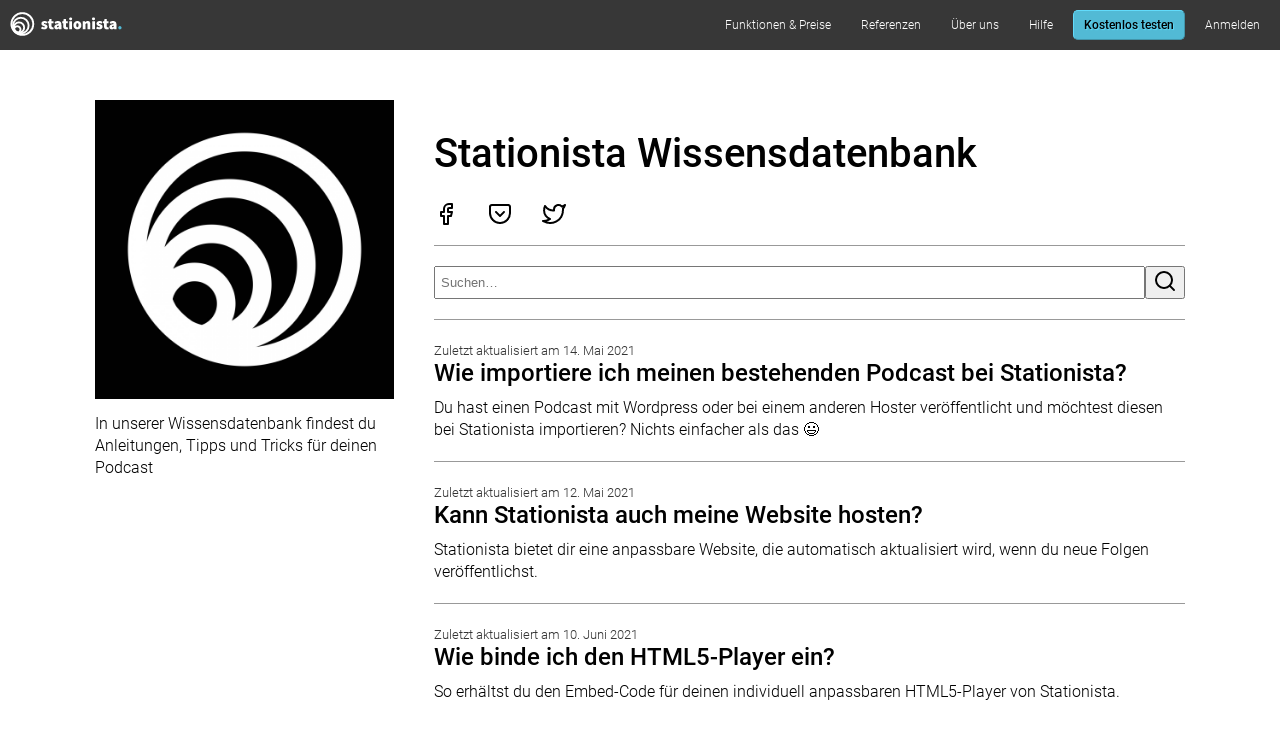

--- FILE ---
content_type: text/html; charset=UTF-8
request_url: https://www.stationista.com/de/k
body_size: 8039
content:
<!DOCTYPE html>
<html lang="de-de" dir="ltr">
<head>
	<title>Stationista Wissensdatenbank</title>
	<meta http-equiv="Content-Type" content="text/html; charset=utf-8" />
	<meta name="robots" content="index, follow" />
	<meta name="description" content="In unserer Wissensdatenbank findest du Anleitungen, Tipps und Tricks für deinen Podcast" />
	<meta property="og:description" content="In unserer Wissensdatenbank findest du Anleitungen, Tipps und Tricks für deinen Podcast"/>
    <meta name="twitter:description" content="In unserer Wissensdatenbank findest du Anleitungen, Tipps und Tricks für deinen Podcast" />
	<meta name="viewport" content="width=device-width, initial-scale=1"/>
	<meta property="og:title" content="Stationista Wissensdatenbank"/>
	<meta property="og:type" content="website"/>
	<meta property="og:image" content="https://cdn.stationista.com/31/5e1c84bdcf2dca9658cb6531/images/36/5e1c854fedb3e1525e4c4a36/pc/609ba0985faaae5cc154edb6_feed.jpg"/>
	<meta property="og:url" content="https://www.stationista.com/de/k"/>
    <meta name="twitter:title" content="Stationista Wissensdatenbank" />
    <meta name="twitter:image" content="https://cdn.stationista.com/31/5e1c84bdcf2dca9658cb6531/images/36/5e1c854fedb3e1525e4c4a36/pc/609ba0985faaae5cc154edb6_feed.jpg" />
    <meta name="twitter:card" content="summary_large_image" />
    <link rel="shortcut icon" type="image/png" sizes="64x64" href="/img/stationista-favicon-opt-64.png">
    <link rel="shortcut icon" type="image/png" sizes="32x32" href="/img/stationista-favicon-opt-32.png">
	<link rel="shortcut icon" type="image/png" sizes="16x16" href="/img/stationista-favicon-opt-16.png">
    <link rel="alternate" hreflang="en" href="https://www.stationista.com/en/k" />
    <link rel="alternate" hreflang="de" href="https://www.stationista.com/de/k" />
    <link rel="alternate" hreflang="de-at" href="https://www.stationista.com/at/k" />
    <link rel="alternate" hreflang="de-ch" href="https://www.stationista.com/ch/k" />
	<style type="text/css">		
	    html,
	    .page {
	        min-height:90vh;
	    }
	    
	    .page {
	        padding-top:50px;
	    }
	    
		body {
			margin:0;
			color:#010101;
			font-family:Roboto, 'Helvetica Neue', Arial;
			font-weight:300;
			height:100%;
			-webkit-text-size-adjust:100%;
			background-color:#FFFFFF;
		}
	    
	    header {
	    	position:fixed;
	    	width:100%;
	    	background-color:rgba(34, 34, 34, 0.9);
	    	z-Index:1000;
	    }
	    
		#header-lang-switcher {
			margin:0;
			padding:0;
			display:inline-block;
			line-height:50px;
		}
		
		#header-lang-switcher li.logo {
        	width:130px;
        	padding-right: 0;
	    }
	    
	    #header-lang-switcher li.logo a {
        	background:url(/img/stationista-logo-112.png) 0 1px no-repeat;
        	background-image:url(/img/stationista-logo-optimized.svg), none;
        	background-size:112px 24px;
        	text-indent:-999px;
	    }
	    
	    #header-lang-switcher li {
			display:inline-block;
			height:100%;
	    	width:auto;
	    	line-height: 29px;
		    padding: 0 10px;
		    font-weight:500;
		    color:#fff;
		    box-sizing:border-box;
	    }
	    
	    #header-lang-switcher li.last {
	    	border-right:0;
	    }
	    
	    #header-lang-switcher li a {
		    display:block;
		    font-weight:300;
		    color:#bbb;
	    }
	    
	    header nav {
	    	height:50px;
	    /*	background-color:#010101;*/
	    	font-size:12px;
	    	box-sizing: border-box;
	    	    }
	    
	    header nav.shadow {
		/*    box-shadow: 0px 3px 6px -3px #c7c7c7 !important;*/
	    }
	    
	    header nav .wrapper {
	    	padding:20px 50px 20px 50px;
	    }
	    
	    #main-menu {
	    	list-style-type:none;
			margin:0 30px 0 -30px;
			padding:0;
			float:right;
			line-height:50px;
	    }
	    
	    #main-menu-switch {
	    	display:none;
	        font-style: normal;
		    font-size: 30px;
		    line-height:50px;
		    float: right;
		    margin-right: 20px;
		    font-weight: 700;
		    color: #52bad5;
	    }
	    
	    #main-menu li {
	    	display:inline-block;
		    margin-left: 30px;
		    margin-right:-20px;
	    }
	    
	    .mobile-only,
	    #main-menu li.mobile-only {
	    	display:none;
	    }
	    
	    #main-menu li.mobile-only .feather {
	       width:18px;
	       height:18px;
	       margin:0 2px;
	    }
	    
	    #main-menu li>a {
	    	display:inline-block;
	    	height: 30px;
		    line-height:28px;
		    font-weight: 300;
		    padding:0 10px;
		    box-sizing:border-box;
		    margin-top: 10px;
		    color:#fff;
		    border-radius:5px;
		    transition:background-color 0.2s ease, color 0.2s ease, border-color 0.2s ease;
		}
		
		#main-menu li.cta-btn a {
		    background-color:#52bad5;
		    color:#000;
		    text-shadow: 1px 1px 1px #62dbfb;
		    font-weight:500;
		    border-left: 1px solid #62dbfb;
            border-top: 1px solid #62dbfb;
            border-right: 1px solid #4294a9;
            border-bottom: 1px solid #4294a9;
		}
		
		#main-menu li>a:hover {
	    	text-decoration:none;
		    background-color:#f7f7f7;
		    color:#000;
		}
		
		#main-menu li.cta-btn a:hover {
		    background-color:#fff;
		    border:1px solid #fff;
		    text-shadow:none;
		}
		
		#main-menu li>a.active {
          color: #007bff;
        }
        
        #stationista-logo {
            width:345px;
            height:72px;
            margin-left:-80px;
        }
        
        #stationista-logo .stationista-icon {
            display:none;
        }
        
		a {
			color:#010101;
			text-decoration:none;
		}
		
		a:hover {
			text-decoration:underline;
		}
		
		.shownotes a {
		  text-decoration:underline;
		}
		
		.shownotes a:hover {
		  text-decoration:none;
		}
		
		.shownotes img {
    		width: 100% !important;
            box-shadow: 0px 0px 15px #ccc;
            margin: 10px 0px 0 0px;
		}
		
		a.go-back {
		  margin-top:10px;
		  display:inline-block;
		}
		
		a.go-back .feather {
	       width:18px;
	       height:18px;
           vertical-align:top;
	    }
	    
	    #search-form {
	       margin:20px 0;
	       padding:0;
	       display:flex;
	    }
	    
	    #search-form input {
	       flex-grow:1;
	       padding:0 5px;
	    }
		
		#episode .stationista-player {
		  margin-bottom:10px;
		}
		
		#episodes .stationista-player {
		  margin-top:5px;
		}
		
		.stationista-player {
		  display:flex;
		  align-items:center;
		}
		
		.stationista-player a.stn-play {
		  border:1px solid #010101;
		  padding:2px 5px;
		  display:inline-block;
		  border-radius:5px;
		  font-size:0.8em;
		  flex-shrink:0;
		}
		
		.stationista-player a.stn-play .feather {
	       width:12px;
	       height:12px;
           vertical-align:top;
           padding-top:1px;
	    }
		
		.stationista-player a.stn-play:hover {
			text-decoration:none;
			background-color:#010101;
			color:#FFFFFF;
		}
		
		.stationista-player .stn-duration-nice,
		.stationista-player .stn-duration,
		.stationista-player .stn-current-time {
		    flex-shrink:0;
		    font-size: 0.8em;
            display: inline-block;
            margin-left: 5px;
            color:rgba(1, 1, 1, 0.8);
		}
		
		.stationista-player .stn-progress-bar {
		  -webkit-appearance: none;
          appearance: none;
          width: 100%;
          height:100%;
          margin:0 0 0 5px;
          background:transparent;
          outline: none;
          opacity: 0.7;
          -webkit-transition: .2s;
          transition: opacity .2s;
          display:none;
        }
        
        .stationista-player .stn-progress-bar:hover {
            opacity:1;
        }
        
        .stationista-player .stn-progress-bar::-webkit-slider-thumb {
          -webkit-appearance: none;
          appearance: none;
          width: 7px;
          height: 7px;
          margin-top:-3px;
          border-radius: 50%; 
          background:#010101;
          cursor: pointer;
          -webkit-transition: .2s;
        }
        
        .stationista-player .stn-progress-bar::-moz-range-thumb {
          width: 7px;
          height: 7px;
          border-radius: 50%;
          background:#010101;
          cursor: pointer;
          -moz-transition: .2s;
        }
        
        .stationista-player .stn-progress-bar::-ms-thumb {
          width: 7px;
          height: 7px;
          border-radius: 50%;
          background:#010101;
          cursor: pointer;
        }
        
        .stationista-player .stn-progress-bar::-webkit-slider-runnable-track {
            height:1px;
            background:#010101;
        }
        
        .stationista-player .stn-progress-bar::-moz-range-track {
            height:1px;
            background:#010101;
        }
        
        .stationista-player .stn-progress-bar::-ms-track {
            height:1px;
            background:#010101;
        }
        
        .stationista-player .stn-progress-bar:hover::-webkit-slider-thumb {
          transform:scale(1.6);
        }
        
        .stationista-player .stn-progress-bar:hover::-moz-range-thumb {
          transform:scale(1.6);
        }
        
        .stationista-player.stn-playing .stn-icon-play,
        .stationista-player.stn-active .stn-txt-play,
        .stationista-player .stn-icon-pause,
        .stationista-player .stn-duration,
		.stationista-player .stn-current-time,
        .stationista-player.stn-active .stn-duration-nice {
            display:none;
        }
        
        .stationista-player.stn-active .stn-progress-bar,
        .stationista-player.stn-playing .stn-icon-pause,
        .stationista-player.stn-active .stn-duration,
		.stationista-player.stn-active .stn-current-time {
            display:inline-block;
        }
		
		h1 {
			font-size:2.5em;
			font-weight:500;
			margin:10px auto;
		}
		
		#episode h1 {
		  margin:10px auto;
		}
		
		h2 {
			font-size:1.7em;
			font-weight:500;
			margin:20px auto;
		}
		
		#episode h2 {
		  margin:20px auto;
		}
		
		h3 {
			font-size:1.5em;
			font-weight:500;
			margin:0 auto;
		}
		
		.pubdate {
		    font-size:0.8em;
		    color:rgba(1, 1, 1, 0.8);
		}
		
		p {
			line-height: 1.4em;
			margin:10px 0 0 0;
	    }
	    
	    strong {
            font-weight:700;
	    }
		
		.wrapper {
			max-width:1130px;
			margin:0 auto;
			padding:0 50px;
			overflow:auto;
		}
		
		footer {
		  padding:50px;
		  font-size:0.9em;
		  text-align:center;
		  background-color:#141414;
		  color:#bbb;
		}
		 
		footer a,
		footer a:hover {
		    color:#fff;
		}
		
		.no-wrap {
			white-space: nowrap;
		}
		
		#home,
		#episode {
			padding:50px 0;
			box-sizing:border-box;
		}
		
		.left {
		  width:30%;
		  float:left;
		  box-sizing:border-box;
		  padding:0 20px 0 20px;
		}
		
		#directories,
		#socials {
		  padding:0;
		  list-style-type:none;
		  margin:15px 0 0 0;
		  display:flex;
		  align-items:center;
		}
		
		#episode #directories {
		    padding:15px 0 0 0;
            border-top:1px solid rgba(1, 1, 1, 0.4);
		}
		
		#socials {
		    padding:15px 0;
		    margin:0;
            border-bottom:1px solid rgba(1, 1, 1, 0.4);
		}
		
		#episode #socials {
		    margin:0 0 15px 0;
		}
		
		
		#directories li {
		  margin:0 30px 0 0;
		}
		
		#socials li {
		  margin:0 30px 0 0;
		}
		
		#socials li .feather {
		  width:24px;
		  height:24px;
		}
		
		.logo {
		  width:100%;
		  height:100%;
		}
		
		.right {
		  width:70%;
		  float:right;
		  box-sizing:border-box;
		  padding:20px;
		}
		
		#episodes {
		  border-top:1px solid rgba(1, 1, 1, 0.4);
	      list-style-type:none;
		  margin:20px 0;
		  padding:0;
		}
		
		#episodes li {
		  border-bottom:1px solid rgba(1, 1, 1, 0.4);
		  padding:20px 0;
		}
		
		#page-controls {
			position: fixed;
			bottom: 20px;
			right: 20px;
			display: none;
			z-index: 4;
		}
		
		.scroll-up a {
			display: inline-block;
			width: 30px;
			height: 30px;
			background:#525455 url(/img/scroll-up.png) center center no-repeat;
			border-radius: 40px;
		    box-sizing:border-box;
		}
		
		.scroll-up a:hover {
			text-decoration:none;
		}
		
		@media  screen and (max-width: 1600px) {

		}
		
		@media  screen and (max-width: 1440px) {

		}
		
		@media  screen and (max-width: 1075px) {
			#header-lang-switcher li.logo {
			    width:36px;
			}
		}
		
		@media  screen and (max-width: 900px) {		
			body {
				font-size:14px;
			}
		}
		
		@media  screen and (max-width: 767px) {
	    
			.wrapper {
				width:95%;
				padding:0;
			}
		
    		.left,
    		.right {
    		  float:none;
    		  width:100%;
    		}
			
			p br {
			    display:none;
			}
			
			h1 {
				font-size:1.9em;
			    margin:10px auto;
			}

			h2 {
				font-size:1.5em;
			    margin:20px auto;
			}

			h3 {
				font-size:1.2em;
			}
		    
		    .mobile-hidden {
		        display:none !important;
		    }
		    
		    p.mobile-only {
		      display:inline-block;
		    }
		    
    		#main-menu li.mobile-only {
    	    	display:block;
    	    }
    	    
			#header-lang-switcher li.logo {
			    width:130px;
			}
    	    
    	    .badge.mobile-only {
    	        display:inline-block;
    	    }	
    	    
			#main-menu {
				display:none;
				float:none;
				background-color:rgba(34, 34, 34, 0.9);
				margin:1px 0 0 0;
				margin-top: -1px;
    			border-top: 1px solid #010101;
			}
			
			#main-menu-switch {
	    		display:inline-block;
	    	}
			
			#main-menu li {
				display:block;
				text-align:center;
				margin:0;
				border-bottom:1px solid #010101;
			}
			
			header nav {
    	    	font-size:1em;
    	    }
		}
		
		@media  screen and (max-width: 420px) {
		}
		
		@media  screen and (max-width: 320px) {
			body {
				font-size:12px;
			}
		}
	</style>
</head>
<body>
<header>
	<nav>
		<ul id="header-lang-switcher">
			<li class="logo"><a href="https://www.stationista.com/de">Stationista</a></li>
		</ul>
		<i id="main-menu-switch">☰</i>
		<ul id="main-menu">
			<li><a href="https://www.stationista.com/de/features">Funktionen & Preise</a></li
			><li><a href="https://www.stationista.com/de#customers">Referenzen</a></li
			><li><a href="https://www.stationista.com/de#team">Über uns</a></li
			><li><a href="https://www.stationista.com/de/k">Hilfe</a></li
			><li class="cta-btn"><a href="https://www.stationista.com/de/register">Kostenlos testen</a></li
			><li><a href="https://www.stationista.com/de/login">Anmelden</a></li>
		</ul>
	</nav>
</header>
<div class="page">
	<form id="logout-form" action="https://www.stationista.com/de/logout" method="POST" style="display: none;"><input type="hidden" name="_token" value="XQsvJ1b7zpp3eP0xmq3EKKuIC8DY7PSIgrwN8qhi"></form>
	<section id="home">
	<div class="wrapper">
		<div class="left">
			<img class="logo" src="https://cdn.stationista.com/31/5e1c84bdcf2dca9658cb6531/images/36/5e1c854fedb3e1525e4c4a36/pc/609ba0985faaae5cc154edb6_feed.jpg" width="300" height="300" />
				<p class="mobile-hidden">In unserer Wissensdatenbank findest du Anleitungen, Tipps und Tricks für deinen Podcast</p>
			</div>
		<div class="right">
			<h1>Stationista Wissensdatenbank</h1>
		    	    		<p class="mobile-only">In unserer Wissensdatenbank findest du Anleitungen, Tipps und Tricks für deinen Podcast</p>
    				<ul id="socials" class="mobile-only">
				<li><a title="Auf Facebook teilen" href="https://facebook.com/sharer/sharer.php?u=https%3A%2F%2Fwww.stationista.com%2Fde%2Fk" target="_blank"><i data-feather="facebook">Facebook</i></a></li>
				<li><a title="In Pocket speichern" href="https://getpocket.com/save?url=https%3A%2F%2Fwww.stationista.com%2Fde%2Fk" target="_blank"><i data-feather="pocket">Pocket</i></a></li>
				<li><a title="Auf Twitter teilen" href="https://twitter.com/intent/tweet?url=https%3A%2F%2Fwww.stationista.com%2Fde%2Fk" target="_blank"><i data-feather="twitter">Twitter</i></a></li>
			</ul>
			<form id="search-form" action="https://www.stationista.com/de/k">
				<input type="text" class="form-control form-control-sm" name="q" value="" placeholder="Suchen…" /><button type="submit"><span data-feather="search">Search</span></button>
			</form>
        	<ul id="episodes">
        	        		<li>
        			<span class="pubdate">Zuletzt aktualisiert am 14. Mai 2021</span>
        			<h3><a href="https://www.stationista.com/de/k/wie-importiere-ich-meinen-bestehenden-podcast-bei-stationista_5e565bcfedb3e12b4b5cd963">Wie importiere ich meinen bestehenden Podcast bei Stationista?</a></h3>
        		            		<p>Du hast einen Podcast mit Wordpress oder bei einem anderen Hoster veröffentlicht und möchtest diesen bei Stationista importieren? Nichts einfacher als das 😃</p>
                                                </li>
        	        		<li>
        			<span class="pubdate">Zuletzt aktualisiert am 12. Mai 2021</span>
        			<h3><a href="https://www.stationista.com/de/k/kann-stationista-auch-meine-website-hosten_5e4aa344edb3e1704d557ea4">Kann Stationista auch meine Website hosten?</a></h3>
        		            		<p>Stationista bietet dir eine anpassbare Website, die automatisch aktualisiert wird, wenn du neue Folgen veröffentlichst.</p>
                                                </li>
        	        		<li>
        			<span class="pubdate">Zuletzt aktualisiert am 10. Juni 2021</span>
        			<h3><a href="https://www.stationista.com/de/k/wie-binde-ich-den-html5-player-ein_5e8dc1d92518d9361c2abd2a">Wie binde ich den HTML5-Player ein?</a></h3>
        		            		<p>So erhältst du den Embed-Code für deinen individuell anpassbaren HTML5-Player von Stationista.</p>
                                                </li>
        	        		<li>
        			<span class="pubdate">Zuletzt aktualisiert am 12. Mai 2021</span>
        			<h3><a href="https://www.stationista.com/de/k/wie-erstelle-ich-ein-headliner-video_5e8dbe7c75ca6251746a9911">Wie erstelle ich ein Headliner Video?</a></h3>
        		            		<p>Mit der Headliner-Integration von Stationista erstellst du im Handumdrehen ein individuelles Audiogram für deine Podcast-Folgen.</p>
                                                </li>
        	        		<li>
        			<span class="pubdate">Zuletzt aktualisiert am 12. Mai 2021</span>
        			<h3><a href="https://www.stationista.com/de/k/wo-kann-ich-die-e-mail-adresse-meines-rss-feeds-aendern_5e563144edb3e136be785282">Wo kann ich die E-Mail-Adresse meines RSS-Feeds ändern?</a></h3>
        		            		<p>In deinem RSS-Feed werden Name und E-Mail-Adresse deines Publisher-Accounts angezeigt. Hier erfährst du, wie du beides ändern kannst.</p>
                                                </li>
        	        		<li>
        			<span class="pubdate">Zuletzt aktualisiert am 25. Februar 2020</span>
        			<h3><a href="https://www.stationista.com/de/k/wie-veroeffentliche-ich-meinen-podcast_5e551775edb3e11e41462b7c">Wie veröffentliche ich meinen Podcast?</a></h3>
        		            		<p>So erstellst du einen RSS-Feed, eine Podcast-Website und veröffentlichst deinen Podcast in den größten Podcast-Apps (Spotify, Apple Podcasts und Google Podcasts…</p>
                                                </li>
        	        		<li>
        			<span class="pubdate">Zuletzt aktualisiert am 26. Februar 2020</span>
        			<h3><a href="https://www.stationista.com/de/k/wie-starte-ich-meinen-ersten-podcast_5e2af37eedb3e17632289db0">Wie starte ich meinen ersten Podcast?</a></h3>
        		            		<p>In diesem Artikel erfährst du alles, um deinen ersten Podcast mit Stationista zu starten und wie du ihn über die unterschiedlichen Kanäle veröffentlichen kannst…</p>
                                                </li>
        	        		<li>
        			<span class="pubdate">Zuletzt aktualisiert am 27. Januar 2022</span>
        			<h3><a href="https://www.stationista.com/de/k/wie-fuege-ich-eine-neue-folge-hinzu_5e20b3d7edb3e1115d4ed0fb">Wie füge ich eine neue Folge hinzu?</a></h3>
        		            		<p>Es ist soweit! Du hast ein neues Projekt bei Stationista angelegt und bist bereit endlich loszustarten. Deine erste Folge ist schon im Kasten, sie ist geschnitt…</p>
                                                </li>
        	        		<li>
        			<span class="pubdate">Zuletzt aktualisiert am 26. Februar 2020</span>
        			<h3><a href="https://www.stationista.com/de/k/wie-erstelle-ich-einen-rss-feed_5e566694edb3e1054157c690">Wie erstelle ich einen RSS-Feed?</a></h3>
        		            		<p>In diesem Artikel erklären wir dir, wie du mit wenigen Klicks einen RSS-Feed für deinen Podcast erstellst und die dazugehörige RSS-Feed-Url erhältst.</p>
                                                </li>
        	        		<li>
        			<span class="pubdate">Zuletzt aktualisiert am 26. Februar 2020</span>
        			<h3><a href="https://www.stationista.com/de/k/wie-loesche-ich-ein-projekt_5e550c09edb3e1687b0915ec">Wie lösche ich ein Projekt?</a></h3>
        		            		<p>Falls du zu Testzwecken einen Podcast angelegt hast und diesen nun wieder loswerden möchtest, erklären wir dir in diesem Artikel wie du ein Podcast-Projekt lösc…</p>
                                                </li>
        	        	</ul>
		</div>
	</div>
</section>
<div id="page-controls">
	<div class="scroll-up">
		<a href="#"></a>
	</div>
</div>
</div>
<footer>
	<div class="wrapper">
		<span><a href="https://www.vincango.com/de/#contact" target="_blank" rel="nofollow">Impressum</a> © 2018 - 2026, Stationista.com • <a href="https://www.stationista.com/de/terms-of-use" rel="nofollow">Nutzungsbedingungen</a> • <a href="https://www.stationista.com/de/privacy-policy" rel="nofollow">Datenschutz</a> • Mit <span style="color:#ff0000;font-size:1.2em">♥</span> in Deutschland gehostet</span>
	</div>
</footer>
<audio id="audio"></audio>
<script src="https://www.stationista.com/js/jquery.min.js"></script>
<script src="https://www.stationista.com/js/feather-4.24.1.min.js"></script>
<script type="text/javascript">
    if (!String.prototype.padStart) {
        String.prototype.padStart = function padStart(targetLength, padString) {
            targetLength = targetLength >> 0; //truncate if number, or convert non-number to 0;
            padString = String(typeof padString !== 'undefined' ? padString : ' ');
            if (this.length >= targetLength) {
                return String(this);
            } else {
                targetLength = targetLength - this.length;
                if (targetLength > padString.length) {
                    padString += padString.repeat(targetLength / padString.length); //append to original to ensure we are longer than needed
                }
                return padString.slice(0, targetLength) + String(this);
            }
        };
    }

	feather.replace();
	
	$(document).ready(function() {
		var isMobile = window.getComputedStyle(document.getElementById('main-menu-switch'), null).getPropertyValue('display') === 'none' ? false : true;
	
		if (isMobile) {
			$('#main-menu-switch').on('click', function (e) {
				e.preventDefault();
				$('#main-menu').toggle();
			});
		}
	
		$(document).scroll(function() {
    		var scrollTop = $(this).scrollTop();
    	
    		if (scrollTop > 100)
    		{
    			$('#page-controls').show();
    		}
    		else if (scrollTop < 200)
    		{
    			$('#page-controls').hide();
    		}
		});
		
		$('.scroll-up').on('click', function(e) {
    		e.preventDefault();
    			
    		$('html, body').scrollTop(0);
    	});
	
    	var audio = $('#audio').get(0);
    	var seeking = false;
        
        function changeTimes(e, seekTime) {
        	if (e && seeking) {
        		return;
        	}
        	
         	if (audio.currentTime || typeof seekTime !== 'undefined') {
            	var currentTime = Math.round(typeof seekTime !== 'undefined' ? seekTime : audio.currentTime);
            	var hours = Math.floor(currentTime / 3600);
        		var minutes = Math.floor((currentTime - hours * 3600) / 60);
        		var seconds = Math.floor(currentTime - hours * 3600 - minutes * 60);
            	var currentTimeString = minutes.toString() + ':' + seconds.toString().padStart(2, '0');
            	
            	if (hours > 0) {
            		currentTimeString = hours.toString() + ':' + minutes.toString().padStart(2, '0') + ':' + seconds.toString().padStart(2, '0');
            	}
            	
            	if (!seeking) {
            		$('.stationista-player.stn-active').find('.stn-progress-bar').val(currentTime);
            	}
            	
    			$('.stationista-player.stn-active').find('.stn-current-time').html(currentTimeString);
    			
             	if (audio.duration) {
                	var duration = Math.round(audio.duration) - currentTime;
                	var hours = Math.floor(duration / 3600);
            		var minutes = Math.floor((duration - hours * 3600) / 60);
            		var seconds = Math.floor(duration - hours * 3600 - minutes * 60);
                	var durationString = minutes.toString() + ':' + seconds.toString().padStart(2, '0');
                	
                	if (hours > 0) {
                		durationString = hours.toString() + ':' + minutes.toString().padStart(2, '0') + ':' + seconds.toString().padStart(2, '0');
                	}
                	
        			$('.stationista-player.stn-active').find('.stn-duration').html('-' + durationString);
             	}
         	}
        }
		
		$('.stn-progress-bar').on('change', function() {
			seeking = false;
			audio.currentTime = $(this).val();
		}).on('input', function() {
			seeking = true;
			changeTimes(null, $(this).val());
		});
    			
		audio.addEventListener('ended', function() {
			$('.stationista-player.stn-active').removeClass('stn-playing');
        });
        
        audio.addEventListener('durationchange', function() {
         	if (audio.duration) {
            	var duration = Math.round(audio.duration);
            	var hours = Math.floor(duration / 3600);
        		var minutes = Math.floor((duration - hours * 3600) / 60);
        		var seconds = Math.floor(duration - hours * 3600 - minutes * 60);
            	var durationString = minutes.toString() + ':' + seconds.toString().padStart(2, '0');
            	
            	if (hours > 0) {
            		durationString = hours.toString() + ':' + minutes.toString().padStart(2, '0') + ':' + seconds.toString().padStart(2, '0');
            	}
            	
            	$('.stationista-player.stn-active').find('.stn-progress-bar').prop('max', duration).val(0);
    			$('.stationista-player.stn-active').find('.stn-duration').html('-' + durationString);
         	}
        });
        
        audio.addEventListener('timeupdate', changeTimes);
		
		$('a.stn-play').on('click', function(e)
		{
			e.preventDefault();
			
			var $this = $(this);
			var $player = $(this).parent();
			var url = $(this).prop('href');
			
			if (!$player.hasClass('stn-active')) {
				if (audio.paused === false) {
					audio.pause();
				}
				
				$('.stationista-player.stn-active').removeClass('stn-active').removeClass('stn-playing');
				$player.addClass('stn-active').addClass('stn-playing');
				
    			audio.src = url;
    			audio.play();
			} else {			
    			if (audio.paused === false) {		
    				audio.pause();
    				$player.removeClass('stn-playing');
    			} else {    				
    				audio.play();
    				$player.addClass('stn-playing');
    			}
			}
		});
	});
</script>
<script type="text/javascript">
	WebFontConfig = {
		custom: { families: ['Roboto:300,400,500,700'], urls: ['/css/fonts.css'] }
    };
    (function() {
        var wf = document.createElement('script');
        wf.src = 'https://www.stationista.com/js/webfont.js';
        wf.type = 'text/javascript';
        wf.async = 'true';
        var s = document.getElementsByTagName('script')[0];
        s.parentNode.insertBefore(wf, s);
	})();
</script>
</body>
</html>


--- FILE ---
content_type: image/svg+xml
request_url: https://www.stationista.com/img/stationista-logo-optimized.svg
body_size: 6888
content:
<svg
   xmlns:svg="http://www.w3.org/2000/svg"
   xmlns="http://www.w3.org/2000/svg"
   width="224"
   height="48"
   viewBox="0 0 59.266664 12.7"
   version="1.1"
   id="stationista-logo">
  <g
     id="layer1"
     transform="translate(0,-284.29998)">
    <g
       transform="matrix(0.26458333,0,0,0.26458333,10.215884,284.11798)"
       style="fill:#ffffff">
      <path
         d="m 29.512516,35.471891 q -1.536,0 -3.264,-0.608 -1.696,-0.608 -2.944,-1.632 l 2.432,-3.392 q 2.176,1.6 3.904,1.6 1.6,0 1.6,-0.96 0,-0.64 -0.928,-0.992 -0.928,-0.384 -2.144,-0.864 -1.408,-0.544 -2.72,-1.632 -1.312,-1.12 -1.312,-3.104 0,-2.368 1.76,-3.776 1.76,-1.408 4.576,-1.408 1.984,0 3.392,0.672 1.44,0.64 2.496,1.44 l -2.432,3.264 q -1.856,-1.344 -3.264,-1.344 -1.408,0 -1.408,0.896 0,0.64 0.896,0.96 0.896,0.32 2.112,0.768 1.44,0.512 2.752,1.568 1.344,1.056 1.344,3.232 0,2.24 -1.76,3.776 -1.728,1.536 -5.088,1.536 z"
         id="path848" />
      <path
         d="m 44.989016,35.471891 q -3.136,0 -4.512,-1.792 -1.376,-1.792 -1.376,-4.736 v -5.568 h -2.112 v -4.096 l 2.432,-0.192 0.64,-4.16 h 4.544 v 4.16 h 3.648 v 4.288 h -3.648 v 5.472 q 0,1.312 0.576,1.824 0.576,0.512 1.344,0.512 0.384,0 0.736,-0.064 0.384,-0.096 0.672,-0.192 l 0.832,3.968 q -0.64,0.192 -1.568,0.384 -0.896,0.192 -2.208,0.192 z"
         id="path850" />
      <path
         d="m 56.664516,31.247891 q 0.672,0 1.088,-0.288 0.448,-0.32 0.896,-0.8 v -2.176 q -1.984,0.288 -2.72,0.864 -0.736,0.576 -0.736,1.248 0,1.152 1.472,1.152 z m -1.92,4.224 q -2.24,0 -3.52,-1.472 -1.28,-1.472 -1.28,-3.456 0,-2.496 2.048,-3.904 2.048,-1.44 6.656,-1.92 -0.192,-1.664 -2.24,-1.664 -1.536,0 -4.032,1.344 l -1.92,-3.584 q 1.664,-1.024 3.424,-1.568 1.76,-0.544 3.616,-0.544 3.136,0 4.896,1.792 1.76,1.76 1.76,5.696 v 8.896 h -4.48 l -0.384,-1.536 h -0.128 q -0.96,0.864 -2.048,1.408 -1.088,0.512 -2.368,0.512 z"
         id="path852" />
      <path
         d="m 73.676516,35.471891 q -3.136,0 -4.512,-1.792 -1.376,-1.792 -1.376,-4.736 v -5.568 h -2.112 v -4.096 l 2.432,-0.192 0.64,-4.16 h 4.544 v 4.16 h 3.648 v 4.288 h -3.648 v 5.472 q 0,1.312 0.576,1.824 0.576,0.512 1.344,0.512 0.384,0 0.736,-0.064 0.384,-0.096 0.672,-0.192 l 0.832,3.968 q -0.64,0.192 -1.568,0.384 -0.896,0.192 -2.208,0.192 z"
         id="path854" />
      <path
         d="m 82.649016,17.103891 q -1.344,0 -2.208,-0.768 -0.864,-0.768 -0.864,-1.984 0,-1.216 0.864,-1.984 0.864,-0.768 2.208,-0.768 1.344,0 2.208,0.768 0.864,0.768 0.864,1.984 0,1.216 -0.864,1.984 -0.864,0.768 -2.208,0.768 z m -2.752,17.984 v -16 h 5.504 v 16 z"
         id="path856" />
      <path
         d="m 96.188516,35.471891 q -2.048,0 -3.872,-0.992 -1.792,-0.992 -2.944,-2.848 -1.12,-1.888 -1.12,-4.544 0,-2.656 1.12,-4.512 1.152,-1.888 2.944,-2.88 1.824,-0.992 3.872,-0.992 2.048,0 3.840004,0.992 1.824,0.992 2.944,2.88 1.152,1.856 1.152,4.512 0,2.656 -1.152,4.544 -1.12,1.856 -2.944,2.848 -1.792004,0.992 -3.840004,0.992 z m 0,-4.416 q 1.248,0 1.76,-1.056 0.544,-1.088 0.544,-2.912 0,-1.824 -0.544,-2.88 -0.512,-1.088 -1.76,-1.088 -1.248,0 -1.792,1.088 -0.512,1.056 -0.512,2.88 0,1.824 0.512,2.912 0.544,1.056 1.792,1.056 z"
         id="path858" />
      <path
         d="m 107.02202,35.087891 v -16 h 4.48 l 0.384,1.92 h 0.128 q 0.96,-0.896 2.176,-1.6 1.248,-0.704 2.88,-0.704 2.624,0 3.808,1.792 1.184,1.76 1.184,4.736 v 9.856 h -5.504 v -9.152 q 0,-1.536 -0.384,-2.048 -0.384,-0.512 -1.216,-0.512 -0.768,0 -1.28,0.32 -0.512,0.32 -1.152,0.896 v 10.496 z"
         id="path860" />
      <path
         d="m 128.39902,17.103891 q -1.344,0 -2.208,-0.768 -0.864,-0.768 -0.864,-1.984 0,-1.216 0.864,-1.984 0.864,-0.768 2.208,-0.768 1.344,0 2.208,0.768 0.864,0.768 0.864,1.984 0,1.216 -0.864,1.984 -0.864,0.768 -2.208,0.768 z m -2.752,17.984 v -16 h 5.504 v 16 z"
         id="path862" />
      <path
         d="m 139.76252,35.471891 q -1.536,0 -3.264,-0.608 -1.696,-0.608 -2.944,-1.632 l 2.432,-3.392 q 2.176,1.6 3.904,1.6 1.6,0 1.6,-0.96 0,-0.64 -0.928,-0.992 -0.928,-0.384 -2.144,-0.864 -1.408,-0.544 -2.72,-1.632 -1.312,-1.12 -1.312,-3.104 0,-2.368 1.76,-3.776 1.76,-1.408 4.576,-1.408 1.984,0 3.392,0.672 1.44,0.64 2.496,1.44 l -2.432,3.264 q -1.856,-1.344 -3.264,-1.344 -1.408,0 -1.408,0.896 0,0.64 0.896,0.96 0.896,0.32 2.112,0.768 1.44,0.512 2.752,1.568 1.344,1.056 1.344,3.232 0,2.24 -1.76,3.776 -1.728,1.536 -5.088,1.536 z"
         id="path864" />
      <path
         d="m 155.23902,35.471891 q -3.136,0 -4.512,-1.792 -1.376,-1.792 -1.376,-4.736 v -5.568 h -2.112 v -4.096 l 2.432,-0.192 0.64,-4.16 h 4.544 v 4.16 h 3.648 v 4.288 h -3.648 v 5.472 q 0,1.312 0.576,1.824 0.576,0.512 1.344,0.512 0.384,0 0.736,-0.064 0.384,-0.096 0.672,-0.192 l 0.832,3.968 q -0.64,0.192 -1.568,0.384 -0.896,0.192 -2.208,0.192 z"
         id="path866" />
      <path
         d="m 166.91452,31.247891 q 0.672,0 1.088,-0.288 0.448,-0.32 0.896,-0.8 v -2.176 q -1.984,0.288 -2.72,0.864 -0.736,0.576 -0.736,1.248 0,1.152 1.472,1.152 z m -1.92,4.224 q -2.24,0 -3.52,-1.472 -1.28,-1.472 -1.28,-3.456 0,-2.496 2.048,-3.904 2.048,-1.44 6.656,-1.92 -0.192,-1.664 -2.24,-1.664 -1.536,0 -4.032,1.344 l -1.92,-3.584 q 1.664,-1.024 3.424,-1.568 1.76,-0.544 3.616,-0.544 3.136,0 4.896,1.792 1.76,1.76 1.76,5.696 v 8.896 h -4.48 l -0.384,-1.536 h -0.128 q -0.96,0.864 -2.048,1.408 -1.088,0.512 -2.368,0.512 z"
         id="path868" />
      <path
         d="m 181.22352,35.471891 q -1.408,0 -2.304,-0.96 -0.896,-0.96 -0.896,-2.368 0,-1.408 0.896,-2.368 0.896,-0.96 2.304,-0.96 1.408,0 2.304,0.96 0.896,0.96 0.896,2.368 0,1.408 -0.896,2.368 -0.896,0.96 -2.304,0.96 z"
         style="fill:#52bad5"
         id="path870"
         class="blink" />
    </g>
    <g
       class="stationista-icon"
       style="fill:#ffffff">
      <circle
         style="fill:none;stroke:#ffffff;stroke-width:1;stroke-linecap:butt;stroke-linejoin:round;stroke-miterlimit:4;stroke-dasharray:none;paint-order:normal"
         id="stationista-logo-circle-4"
         cx="6.5320888"
         cy="290.64999"
         r="5.7766957" />
      <circle
         style="fill:none;stroke:#ffffff;stroke-width:1;stroke-linecap:butt;stroke-linejoin:round;stroke-miterlimit:4;stroke-dasharray:none;paint-order:normal"
         id="stationista-logo-circle-3"
         cx="5.7283626"
         cy="291.4873"
         r="4.1293845" />
      <circle
         style="fill:none;stroke:#ffffff;stroke-width:1;stroke-linecap:butt;stroke-linejoin:round;stroke-miterlimit:4;stroke-dasharray:none;paint-order:normal"
         id="stationista-logo-circle-2"
         cx="4.7550616"
         cy="292.53616"
         r="2.730449" />
      <circle
         style="fill:none;stroke:#ffffff;stroke-width:1;stroke-linecap:butt;stroke-linejoin:round;stroke-miterlimit:4;stroke-dasharray:none;paint-order:normal"
         id="stationista-logo-circle-1"
         cx="3.842869"
         cy="293.56528"
         r="1.7050697" />
    </g>
  </g>
</svg>
